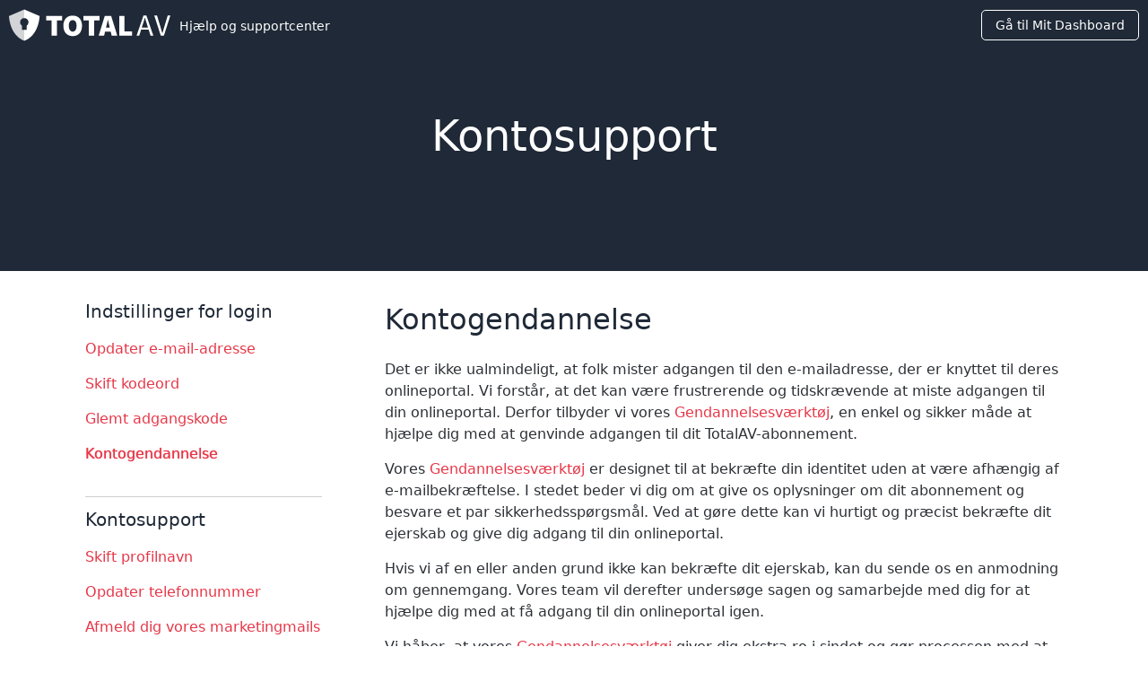

--- FILE ---
content_type: text/html; charset=UTF-8
request_url: https://help.totalav.com/da/konto/-/kontogendannelse
body_size: 4389
content:

<!doctype html>
<html lang="da">
<head>
  <meta charset="UTF-8">
  <meta name="viewport" content="width=device-width, initial-scale=1, maximum-scale=1.0, shrink-to-fit=no">
  <title>Kontogendannelse</title> <meta name="description" content="Kan du ikke få adgang til din TotalAV-konto og den tilknyttede e-mail? Brug vores TotalAV-gendannelsesværktøj til at få adgang til din onlineportal igen." />  <link rel="icon" type="image/png" href="/favicon.png">

  <link rel="preload" href="/_r/r/44dbf2a22af2-1/font/MaterialIconsOutline.woff2"
        as="font" type="font/woff2" crossorigin>

      <link rel="alternate" hreflang="cs" href="/cs/et/-/obnoven-tu"/>
      <link rel="alternate" hreflang="de" href="/de/konto/-/konto-wiederherstellung"/>
      <link rel="alternate" hreflang="en" href="/en/account/-/account-recovery"/>
      <link rel="alternate" hreflang="es" href="/es/cuenta/-/recuperaci-n-de-cuenta"/>
      <link rel="alternate" hreflang="fr" href="/fr/compte/-/r-cup-ration-du-compte"/>
      <link rel="alternate" hreflang="it" href="/it/account/-/recupero-dell-account"/>
      <link rel="alternate" hreflang="nl" href="/nl/account/-/accountherstel"/>
      <link rel="alternate" hreflang="no" href="/no/regnskap/-/gjenopprettelse-av-konto"/>
      <link rel="alternate" hreflang="pl" href="/pl/rachunek/-/odzyskiwanie-konta"/>
      <link rel="alternate" hreflang="pt" href="/pt/conta/-/recupera-o-de-conta"/>
      <link rel="alternate" hreflang="sv" href="/sv/konto/-/konto-terh-mtning"/>
      <link rel="alternate" hreflang="tr" href="/tr/hesap/-/hesap-kurtarma"/>
    <link href="/_r/v/packaged/remarkd/5849ac5d0f8b-1/resources/css/remarkd.css" rel="stylesheet" type="text/css"><link href="/_r/r/92bd90715a62-1/theme.min.css" rel="stylesheet" type="text/css">
      <script defer
                                                                                                                                                                                                                                                                  data-domain="help.totalav.com,total-help.totalsecurity.com,total-rollup.totalsecurity.com,universal.totalsecurity.com"
            src="https://plausible.totalsecurity.com/js/script.pageview-props.js"
    ></script>
  </head>
<body class="remarkd page-solution has-topic-nav ">

  <header class="header header--fixed container container--collapse container--full header--fixed--affiliate"
          id="primary-header">
    <div class="header__container">
      
      <div class="header__logo">
        <a href="/da/" title="TotalAV">
          <svg xmlns="http://www.w3.org/2000/svg" viewBox="0 0 165 32"><g fill="#FFF" fill-rule="evenodd"><path d="m15.66 0 .713 5.024-.713 3.803c-2.376 0-4.3 1.913-4.3 4.271a4.26 4.26 0 0 0 1.899 3.545v4.18h2.4l.714 4.937L15.66 32C.466 26.305 0 6.727 0 6.727L15.66 0Z" opacity=".8"/><path d="M15.66 0v8.827c2.375 0 4.3 1.913 4.3 4.271a4.26 4.26 0 0 1-1.9 3.545v4.18h-2.4V32C30.853 26.305 31.32 6.727 31.32 6.727L15.66 0ZM65.144 6.257c5.683 0 9.533 3.765 9.533 10.395 0 6.662-3.85 10.582-9.533 10.582-5.681 0-9.532-3.92-9.532-10.582 0-6.66 3.851-10.395 9.532-10.395Zm86.195-.06 3.355 11.151c.765 2.457 1.245 4.41 2.044 6.835h.127c.768-2.425 1.279-4.378 2.012-6.835l3.355-11.15h2.715l-6.644 20.663h-3.098l-6.708-20.663h2.842Zm-10.86 0 7.09 20.664h-2.841l-1.981-6.3h-7.635l-2.012 6.3h-2.715l7.09-20.663h3.003Zm-22.374.432v15.75h7.765v4.482h-13.193V6.629h5.428Zm-13.634 0 6.25 20.232h-5.744l-1.01-4.295h-5.744l-1.011 4.295h-5.556l6.25-20.232h6.565Zm-11.992 0v4.482h-5.43v15.75H81.62V11.11h-5.43V6.63h16.288Zm-38.065 0v4.482h-5.43v15.75h-5.427V11.11h-5.43V6.63h16.287Zm10.73 4.233c-2.46 0-3.976 2.117-3.976 5.79 0 3.672 1.515 5.976 3.976 5.976 2.463 0 3.978-2.304 3.978-5.976 0-3.673-1.515-5.79-3.978-5.79Zm73.832-2.522h-.126a121.12 121.12 0 0 1-1.701 5.813l-.375 1.148-.991 3.15h6.293l-.99-3.15a149.35 149.35 0 0 1-2.11-6.961Zm-37.85 2.274h-.125c-.393 1.825-.836 3.946-1.285 5.75l-.168.661-.347 1.401h3.787l-.347-1.4c-.504-1.93-1.01-4.388-1.515-6.412Z"/></g></svg>          <span class="header__logo__text">Hjælp og supportcenter</span>
        </a>
      </div>

      <div class="header__navigation-wrapper"></div>

              <div class="header__cta">
          <div class="header__download header__section">
            <a href="https://dashboard.totalav.com/" class="button downloadlink">Gå til Mit Dashboard</a>
          </div>
        </div>
      
    </div>
          <div class="topic-selector" id="topic-selector">
        <div class="topic-text">Account Support Menu</div>
        <div class="topic-icon" id="topic-icon-toggle">
          <svg xmlns="http://www.w3.org/2000/svg" viewBox="0 0 17 12" width="17px" height="11px">
            <path d="M8.5 11.087 0 0h17z" fill="rgb(var(--brand-color-accent))" fill-rule="evenodd"/>
          </svg>
        </div>
      </div>
      </header>

  <div class="topic-spacer"></div>

<div id="wrap-content">
  <div class="doc-page render--solution with-hero with-hero">

      <div class="hero-banner"><div class="hero-banner__container"><div class="hero-banner__content"><h1>Kontosupport</h1></div></div></div>  
  

  <div class="doc-page__content">
    <main><div class="remarkd-section section--level0 section--with-content"><div id="solution-navigation"><h3>Indstillinger for login</h3>
<ul><li><a href="/da/konto/-/acc-how-to-change-din-e-mail" target="_self">Opdater e-mail-adresse</a></li>
<li><a href="/da/konto/-/acc-how-to-change-dit-adgangskode" target="_self">Skift kodeord</a></li>
<li><a href="/da/konto/-/acc-glemt-adgangskode" target="_self">Glemt adgangskode</a></li>
<li><a href="/da/konto/-/kontogendannelse" target="_self">Kontogendannelse</a></li></ul>
<h3>Kontosupport</h3>
<ul><li><a href="/da/konto/-/acc-how-to-change-dit-profil-navn" target="_self">Skift profilnavn</a></li>
<li><a href="/da/konto/-/acc-how-to-update-dit-telefonnummer" target="_self">Opdater telefonnummer</a></li>
<li><a href="/da/konto/-/acc-unsubscribe-from-e-mails" target="_self">Afmeld dig vores marketingmails</a></li>
<li><a href="/da/konto/-/acc-afmeld-u-nskede-e-mails" target="_self">Afmeld uønskede e-mails</a></li></ul>
<h3>funktioner og fordele</h3>
<ul><li><a href="/da/konto/-/acc-funktioner-og-fordele" target="_self">TotalAVs funktioner og fordele</a></li></ul></div><div id="solution-troubleshooter"><div class="render--article"><div class="remarkd-section section--level1 section--with-content" id="kontogendannelse"><h2>Kontogendannelse</h2><p>Det er ikke ualmindeligt, at folk mister adgangen til den e-mailadresse, der er knyttet til deres onlineportal. Vi forstår, at det kan være frustrerende og tidskrævende at miste adgangen til din onlineportal. Derfor tilbyder vi vores <a href="/da/genopretning">Gendannelsesværktøj</a>, en enkel og sikker måde at hjælpe dig med at genvinde adgangen til dit TotalAV-abonnement.</p><p>Vores <a href="/da/genopretning">Gendannelsesværktøj</a> er designet til at bekræfte din identitet uden at være afhængig af e-mailbekræftelse. I stedet beder vi dig om at give os oplysninger om dit abonnement og besvare et par sikkerhedsspørgsmål. Ved at gøre dette kan vi hurtigt og præcist bekræfte dit ejerskab og give dig adgang til din onlineportal.</p><p>Hvis vi af en eller anden grund ikke kan bekræfte dit ejerskab, kan du sende os en anmodning om gennemgang. Vores team vil derefter undersøge sagen og samarbejde med dig for at hjælpe dig med at få adgang til din onlineportal igen.</p><p>Vi håber, at vores <a href="/da/genopretning">Gendannelsesværktøj</a> giver dig ekstra ro i sindet og gør processen med at genvinde adgangen til din onlineportal så gnidningsfri og problemfri som muligt, samtidig med at sikkerheden opretholdes.</p><p>Hvis du ønsker at bruge værktøjet, skal du bruge knappen nedenfor.</p><a href="/da/genopretning" class="trb-btn trb-btn--green" target="_blank">Gendannelsesværktøj</a></div></div></div></div></main>      </div>
</div>
</div>

  <footer id="primary-footer">
    <div class="footer__wrap">
      <div class="footer__logo">
        <a href="#" title="TotalAV">
          <svg xmlns="http://www.w3.org/2000/svg" viewBox="0 0 243 47"><g fill="none" fill-rule="evenodd"><path fill="#E63748" d="m23 0 1.048 7.379L23 12.964c-3.489 0-6.316 2.81-6.316 6.274a6.256 6.256 0 0 0 2.79 5.206v6.138H23l1.048 7.253L23 47C.685 38.635 0 9.88 0 9.88L23 0Z"/><path fill="#C42B34" d="M23 0v12.964c3.489 0 6.316 2.81 6.316 6.274a6.256 6.256 0 0 1-2.79 5.206v6.138H23V47C45.315 38.635 46 9.88 46 9.88L23 0Z"/><path fill="#2C3035" d="M95.68 9.19c8.347 0 14.001 5.53 14.001 15.267 0 9.785-5.654 15.543-14 15.543-8.345 0-14-5.758-14-15.543 0-9.782 5.655-15.267 14-15.267Zm126.6-.087 4.927 16.377c1.124 3.608 1.828 6.477 3.002 10.039h.186c1.128-3.562 1.879-6.431 2.956-10.039l4.928-16.377h3.987l-9.758 30.349h-4.551l-9.852-30.35h4.175Zm-15.953 0 10.415 30.349h-4.173l-2.91-9.252h-11.213l-2.956 9.252h-3.987l10.415-30.35h4.41Zm-32.86.633V32.87h11.405v6.582h-19.377V9.736h7.972Zm-20.025 0 9.18 29.716h-8.437l-1.483-6.309h-8.437l-1.485 6.309h-8.16l9.18-29.716h9.642Zm-17.613 0v6.584h-7.976v23.132h-7.972V16.32h-7.977V9.736h23.925Zm-55.909 0v6.584h-7.974v23.132h-7.972V16.32H56V9.736h23.92Zm15.76 6.218c-3.614 0-5.84 3.11-5.84 8.503 0 5.394 2.226 8.777 5.84 8.777 3.618 0 5.843-3.383 5.843-8.777 0-5.394-2.225-8.503-5.842-8.503Zm108.442-3.705h-.187a176.932 176.932 0 0 1-2.633 8.96l-.415 1.264-1.456 4.627h9.244l-1.454-4.627c-1.126-3.377-2.113-6.71-3.1-10.224Zm-55.593 3.34h-.184c-.59 2.741-1.258 5.938-1.932 8.626l-.202.79-.51 2.058h5.563l-.51-2.057a144.832 144.832 0 0 1-1.01-4.213l-.405-1.776a177.83 177.83 0 0 0-.81-3.428Z"/></g></svg>        </a>
      </div>
      
  <div class="flag-component">
    <div class="flag-component__wrapper">
      <ul>
        <li>
          <span class="fflag ff-md fflag-DK"></span>
          <ul>
                          <li>
                <a href="/cs/et/-/obnoven-tu" class="fflag fflag-CS ff-md">
                  CS                </a>
              </li>
                          <li>
                <a href="/de/konto/-/konto-wiederherstellung" class="fflag fflag-DE ff-md">
                  DE                </a>
              </li>
                          <li>
                <a href="/en/account/-/account-recovery" class="fflag fflag-GB ff-md">
                  EN                </a>
              </li>
                          <li>
                <a href="/es/cuenta/-/recuperaci-n-de-cuenta" class="fflag fflag-ES ff-md">
                  ES                </a>
              </li>
                          <li>
                <a href="/fr/compte/-/r-cup-ration-du-compte" class="fflag fflag-FR ff-md">
                  FR                </a>
              </li>
                          <li>
                <a href="/it/account/-/recupero-dell-account" class="fflag fflag-IT ff-md">
                  IT                </a>
              </li>
                          <li>
                <a href="/nl/account/-/accountherstel" class="fflag fflag-NL ff-md">
                  NL                </a>
              </li>
                          <li>
                <a href="/no/regnskap/-/gjenopprettelse-av-konto" class="fflag fflag-NO ff-md">
                  NO                </a>
              </li>
                          <li>
                <a href="/pl/rachunek/-/odzyskiwanie-konta" class="fflag fflag-PL ff-md">
                  PL                </a>
              </li>
                          <li>
                <a href="/pt/conta/-/recupera-o-de-conta" class="fflag fflag-PT ff-md">
                  PT                </a>
              </li>
                          <li>
                <a href="/sv/konto/-/konto-terh-mtning" class="fflag fflag-SE ff-md">
                  SV                </a>
              </li>
                          <li>
                <a href="/tr/hesap/-/hesap-kurtarma" class="fflag fflag-TR ff-md">
                  TR                </a>
              </li>
                      </ul>
        </li>
      </ul>
    </div>
  </div>
      <ul class="links">
                  <li>
            <a href="https://totalav.com/privacy" target="_blank">
              Fortrolighedspolitik            </a>
          </li>
                          <li>
            <a href="https://totalav.com/terms" target="_blank">
              EULA            </a>
          </li>
                          <li>
            <a href="https://totalav.com/terms" target="_blank">
              Vilkår og Betingelser            </a>
          </li>
                          <li>
            <a href="https://help.totalav.com/__/tech/av/setup/-/av-setup-how-to-uninstall-av" target="_blank">
              Afinstaller            </a>
          </li>
                                      </ul>
    </div>
  </footer>


<style>
  :root {
    --brand-color-accent: 230, 55, 72;
    --brand-color-hero: 31, 41, 55;
    --brand-color-hero-text: 255, 255, 255;
   --brand-color-button: 11, 200, 109;
  }

  body .conum[data-value], body li.callout::before {
    background-color: rgb(var(--brand-color-accent))
  }

  body .tab-group ul.tab-header li a.active {
    border-bottom-color: rgb(var(--brand-color-accent))
  }
</style>

<script src="/_r/r/e1ceaa1d8a4a-1/theme.min.js"></script><script src="/_r/v/packaged/form/9112221aeb58-1/js/dist/form.min.js"></script><script src="/_r/v/packaged/remarkd/4560536a31c2-1/resources/js/tabs.js"></script><script src="/_r/v/packaged/remarkd/9fd09e4e3361-1/resources/js/accordion.js"></script></body>
</html>


--- FILE ---
content_type: text/javascript; charset=UTF-8
request_url: https://help.totalav.com/_r/v/packaged/remarkd/4560536a31c2-1/resources/js/tabs.js
body_size: 46
content:
document.addEventListener('click',function(e){var tab=e.target.getAttribute('data-tab-focus-key');if(tab){setActiveTab(tab);e.preventDefault();}});document.addEventListener('DOMContentLoaded',function(e){let url=new URL(window.location.href);let tabKey=url.searchParams.get('tab');if(tabKey){setActiveTab(tabKey);}});function setActiveTab(tabKey){let tabs=document.querySelectorAll('.tabs .tab[data-tab-key='+tabKey+']');tabs.forEach(function(tab){let tabGroup=tab.parentNode.parentNode;tabGroup.querySelectorAll('.tab-header li a').forEach(function(tabHeader){if(tabHeader.getAttribute('data-tab-focus-key')===tabKey){tabHeader.classList.add('active');}
else{tabHeader.classList.remove('active');}});tab.parentNode.querySelectorAll('.tab').forEach(function(otab){otab.style.display='none';});tab.style.display='block';});}